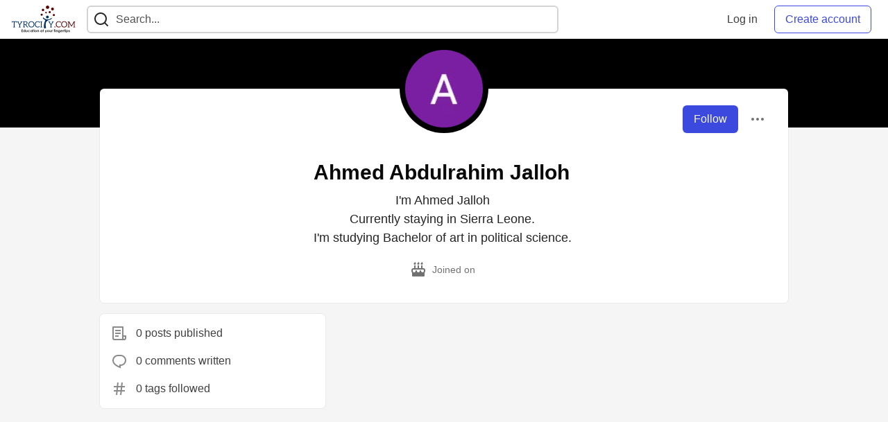

--- FILE ---
content_type: text/html; charset=utf-8
request_url: https://tyrocity.com/ahmed_abdulrahimjalloh_e
body_size: 7689
content:
<!DOCTYPE html>
<html lang="en">
  <head>
    <meta charset="utf-8">
    <title>Ahmed Abdulrahim Jalloh - TyroCity</title>
      <meta name="last-updated" content="2026-01-19 07:55:19 UTC">
      <meta name="user-signed-in" content="false">
      <meta name="head-cached-at" content="1768809319">
      <meta name="environment" content="production">
      <link rel="stylesheet" href="/assets/minimal-177d412a05d28a9e4b15d0d30251d9a04f953707b9cee2e223af0803b8650df4.css" media="all" id="main-minimal-stylesheet" />
<link rel="stylesheet" href="/assets/views-64d5fff92cc913e57b90d60da8f10d00138c946bcd9212518cbdbd2fb73efe93.css" media="all" id="main-views-stylesheet" />
<link rel="stylesheet" href="/assets/crayons-44d1c457a5613909b0ad8e1fd5207e250534420f0151a4c721c32cd354589131.css" media="all" id="main-crayons-stylesheet" />

      <script src="/assets/base-1f201c5cbf235a1f0341703d7aa02bcfe13baf817261dba81fdb757c98389c95.js" defer="defer"></script>
<script src="/assets/application-eda38975dabb16a71c211df07f1fea434c4eeef1dacbd8e6c4bca3306f16e01a.js" defer="defer"></script>
<script src="/assets/baseInitializers-bc498cfd7bb7d2a2da59d68d0b2055cc2dd26fee3669ab88edbb396d37bc3369.js" defer="defer"></script>
<script src="/assets/baseTracking-b6bf73e5ee66633e151e7d5b7c6bbccedfa4c59e3615be97b98c4c0f543ddae7.js" defer="defer"></script>
      
  <link rel="canonical" href="https://tyrocity.com/ahmed_abdulrahimjalloh_e" />
<meta name="description" content="I&#39;m Ahmed Jalloh 
Currently staying in Sierra Leone. 
I&#39;m studying Bachelor of art in political science. ">
<meta name="keywords" content="NEB notes, SEE notes, CTEVT notes, question papers, study notes nepal, tyrocity">

<meta property="og:type" content="website" />
<meta property="og:url" content="https://tyrocity.com/ahmed_abdulrahimjalloh_e" />
<meta property="og:title" content="Ahmed Abdulrahim Jalloh — TyroCity Profile" />
<meta property="og:image" content="https://tyrocity.com/uploads/articles/aambw5y4sdju8xd3q2qw.png" />
<meta property="og:description" content="I&#39;m Ahmed Jalloh 
Currently staying in Sierra Leone. 
I&#39;m studying Bachelor of art in political science. " />
<meta property="og:site_name" content="TyroCity" />
<meta name="twitter:card" content="summary_large_image">
<meta name="twitter:site" content="@TyroCity_">
<meta name="twitter:creator" content="@">
<meta name="twitter:title" content="Ahmed Abdulrahim Jalloh — TyroCity Profile">
<meta name="twitter:description" content="I&#39;m Ahmed Jalloh 
Currently staying in Sierra Leone. 
I&#39;m studying Bachelor of art in political science. ">
<meta name="twitter:image:src" content="https://tyrocity.com/uploads/articles/aambw5y4sdju8xd3q2qw.png" />


      <meta name="viewport" content="width=device-width, initial-scale=1.0, viewport-fit=cover">
      <link rel="icon" type="image/x-icon" href="https://tyrocity.com/images/YwB9AINCCEeI-14TYutZuAa0WU0nxhH85-2gqP2yD6w/rt:fit/w:32/g:sm/mb:500000/ar:1/aHR0cHM6Ly90eXJv/Y2l0eS5jb20vdXBs/b2Fkcy9hcnRpY2xl/cy9hbGUyOHZrMDI4/NjJwY2k4cmRuNy5w/bmc" />
      <link rel="apple-touch-icon" href="https://tyrocity.com/images/8EwEGXaU1GWjHpM2BrsNQx6BYOwFj4FwEIMB06ZZ1Z8/rt:fit/w:180/g:sm/q:80/mb:500000/ar:1/aHR0cHM6Ly90eXJv/Y2l0eS5jb20vdXBs/b2Fkcy9hcnRpY2xl/cy90emE0ZzV3czZr/azF2NWMwNXNsbi5w/bmc">
      <link rel="apple-touch-icon" sizes="152x152" href="https://tyrocity.com/images/qPKVTkOb5G7ti8O_v7aWdrvKhF7hRagETSzri-nw8V4/rt:fit/w:152/g:sm/q:80/mb:500000/ar:1/aHR0cHM6Ly90eXJv/Y2l0eS5jb20vdXBs/b2Fkcy9hcnRpY2xl/cy90emE0ZzV3czZr/azF2NWMwNXNsbi5w/bmc">
      <link rel="apple-touch-icon" sizes="180x180" href="https://tyrocity.com/images/8EwEGXaU1GWjHpM2BrsNQx6BYOwFj4FwEIMB06ZZ1Z8/rt:fit/w:180/g:sm/q:80/mb:500000/ar:1/aHR0cHM6Ly90eXJv/Y2l0eS5jb20vdXBs/b2Fkcy9hcnRpY2xl/cy90emE0ZzV3czZr/azF2NWMwNXNsbi5w/bmc">
      <link rel="apple-touch-icon" sizes="167x167" href="https://tyrocity.com/images/BEEga2M2emrerh87JZ50VFmvW3t8GNP9dVzbnfeo9fY/rt:fit/w:167/g:sm/q:80/mb:500000/ar:1/aHR0cHM6Ly90eXJv/Y2l0eS5jb20vdXBs/b2Fkcy9hcnRpY2xl/cy90emE0ZzV3czZr/azF2NWMwNXNsbi5w/bmc">
      <link href="https://tyrocity.com/images/DrVgslHhaw2W9IjokmfJyJUE7L-n-8L2Es9lOxaI1n0/rt:fit/w:192/g:sm/q:80/mb:500000/ar:1/aHR0cHM6Ly90eXJv/Y2l0eS5jb20vdXBs/b2Fkcy9hcnRpY2xl/cy90emE0ZzV3czZr/azF2NWMwNXNsbi5w/bmc" rel="icon" sizes="192x192" />
      <link href="https://tyrocity.com/images/MlXyES2Dw2RUjuyqe_H3gPdbOX0DuBK5SUAyOLbXAKE/rt:fit/w:128/g:sm/q:80/mb:500000/ar:1/aHR0cHM6Ly90eXJv/Y2l0eS5jb20vdXBs/b2Fkcy9hcnRpY2xl/cy90emE0ZzV3czZr/azF2NWMwNXNsbi5w/bmc" rel="icon" sizes="128x128" />
      <meta name="apple-mobile-web-app-title" content="tyrocity.com">
      <meta name="application-name" content="tyrocity.com">
      <meta name="theme-color" content="#ffffff" media="(prefers-color-scheme: light)">
      <meta name="theme-color" content="#000000" media="(prefers-color-scheme: dark)">
      <link rel="search" href="https://tyrocity.com/open-search.xml" type="application/opensearchdescription+xml" title="TyroCity" />

      <meta property="forem:name" content="TyroCity" />
      <meta property="forem:logo" content="https://tyrocity.com/images/hjdqOxkzzdLPokzYbbkyrFVNH0jQkofgam8kmHAllOE/rt:fit/w:512/g:sm/q:80/mb:500000/ar:1/aHR0cHM6Ly90eXJv/Y2l0eS5jb20vdXBs/b2Fkcy9hcnRpY2xl/cy90emE0ZzV3czZr/azF2NWMwNXNsbi5w/bmc" />
      <meta property="forem:domain" content="tyrocity.com" />
    
  </head>
      <body
        class="sans-serif-article-body default-header"
        data-user-status="logged-out"
        data-community-name="TyroCity"
        data-subscription-icon="/assets/subscription-icon-805dfa7ac7dd660f07ed8d654877270825b07a92a03841aa99a1093bd00431b2.png"
        data-locale="en"
        data-honeybadger-key="hbp_BOouRiZuSbo8vhZAJPKhnnjU4ON8t61KajVv"
        data-deployed-at="2025-12-07T18:32:07Z"
        data-latest-commit-id="unspecified"
        data-ga-tracking=""
        data-cookie-banner-user-context="off"
        data-cookie-banner-platform-context="off"
        data-algolia-id=""
        data-algolia-search-key=""
        data-algolia-display="false"
        data-ga4-tracking-id="G-YPWHCYLJ6B">
        <link rel="stylesheet" href="/assets/minimal-177d412a05d28a9e4b15d0d30251d9a04f953707b9cee2e223af0803b8650df4.css" media="all" id="secondary-minimal-stylesheet" />
<link rel="stylesheet" href="/assets/views-64d5fff92cc913e57b90d60da8f10d00138c946bcd9212518cbdbd2fb73efe93.css" media="all" id="secondary-views-stylesheet" />
<link rel="stylesheet" href="/assets/crayons-44d1c457a5613909b0ad8e1fd5207e250534420f0151a4c721c32cd354589131.css" media="all" id="secondary-crayons-stylesheet" />

        <div id="body-styles">
          <style>
            :root {
              --accent-brand-lighter-rgb: 80, 99, 301;
              --accent-brand-rgb: 59, 73, 223;
              --accent-brand-darker-rgb: 47, 58, 178;
            }
          </style>
        </div>
        <div id="audiocontent" data-podcast="">
          
        </div>
        <div class="navigation-progress" id="navigation-progress"></div>
<header id="topbar" class="crayons-header topbar print-hidden">
  <span id="route-change-target" tabindex="-1"></span>
  <a href="#main-content" class="skip-content-link">Skip to content</a>
  <div class="crayons-header__container">
    <span class="inline-block m:hidden ">
      <button class="c-btn c-btn--icon-alone js-hamburger-trigger mx-2">
        <svg xmlns="http://www.w3.org/2000/svg" width="24" height="24" viewBox="0 0 24 24" role="img" aria-labelledby="akhlr29zov4dsxepqiyb4ucfjl6bp0is" class="crayons-icon"><title id="akhlr29zov4dsxepqiyb4ucfjl6bp0is">Navigation menu</title>
    <path d="M3 4h18v2H3V4zm0 7h18v2H3v-2zm0 7h18v2H3v-2z"></path>
</svg>

      </button>
    </span>
    <a href="/" class="site-logo" aria-label="TyroCity Home">
    <img class="site-logo__img"
         src="https://tyrocity.com/uploads/logos/resized_logo_F1DucImSotanRkJf1FeO.png"
         style=""
         alt="TyroCity">
</a>


    <div class="crayons-header--search js-search-form" id="header-search">
      <form accept-charset="UTF-8" method="get" action="/search" role="search">
        <div class="crayons-fields crayons-fields--horizontal">
          <div class="crayons-field flex-1 relative">
            <input id="search-input" class="crayons-header--search-input crayons-textfield js-search-input" type="text" id="nav-search" name="q" placeholder="Search..." autocomplete="off" />
            <button type="submit" aria-label="Search" class="c-btn c-btn--icon-alone absolute inset-px right-auto mt-0 py-0">
              <svg xmlns="http://www.w3.org/2000/svg" width="24" height="24" viewBox="0 0 24 24" role="img" aria-labelledby="ark8qcj8plaleuo2n6n65lutlwokvdip" aria-hidden="true" class="crayons-icon"><title id="ark8qcj8plaleuo2n6n65lutlwokvdip">Search</title>
    <path d="M18.031 16.617l4.283 4.282-1.415 1.415-4.282-4.283A8.96 8.96 0 0111 20c-4.968 0-9-4.032-9-9s4.032-9 9-9 9 4.032 9 9a8.96 8.96 0 01-1.969 5.617zm-2.006-.742A6.977 6.977 0 0018 11c0-3.868-3.133-7-7-7-3.868 0-7 3.132-7 7 0 3.867 3.132 7 7 7a6.977 6.977 0 004.875-1.975l.15-.15z"></path>
</svg>

            </button>

            <a class="crayons-header--search-brand-indicator" href="https://www.algolia.com/developers/?utm_source=devto&utm_medium=referral" target="_blank" rel="noopener noreferrer">
            </a>
          </div>
        </div>
      </form>
    </div>

    <div class="flex items-center h-100 ml-auto">
      <a class="c-link c-link--icon-alone c-link--block m:hidden mx-1" id="search-link" aria-label="Search" href="/search">
        <svg xmlns="http://www.w3.org/2000/svg" width="24" height="24" viewBox="0 0 24 24" role="img" aria-labelledby="asogfo47j2dmg2nrwmcpeuu3rl6i2hr6" class="crayons-icon"><title id="asogfo47j2dmg2nrwmcpeuu3rl6i2hr6">Search</title>
    <path d="M18.031 16.617l4.283 4.282-1.415 1.415-4.282-4.283A8.96 8.96 0 0111 20c-4.968 0-9-4.032-9-9s4.032-9 9-9 9 4.032 9 9a8.96 8.96 0 01-1.969 5.617zm-2.006-.742A6.977 6.977 0 0018 11c0-3.868-3.133-7-7-7-3.868 0-7 3.132-7 7 0 3.867 3.132 7 7 7a6.977 6.977 0 004.875-1.975l.15-.15z"></path>
</svg>

      </a>
        <div class="flex" id="authentication-top-nav-actions">
          <span class="hidden m:block">
            <a href="/enter" class="c-link c-link--block mr-2 whitespace-nowrap ml-auto" data-no-instant>
              Log in
            </a>
          </span>

          <a href="/enter?state=new-user" data-tracking-id="ca_top_nav" data-tracking-source="top_navbar" class="c-cta c-cta--branded whitespace-nowrap mr-2" data-no-instant>
            Create account
          </a>
        </div>
    </div>
  </div>
</header>

<div class="hamburger">
  <div class="hamburger__content">
    <header class="hamburger__content__header">
      <h2 class="fs-l fw-bold flex-1 break-word lh-tight">TyroCity</h2>

      <button class="c-btn c-btn--icon-alone js-hamburger-trigger shrink-0" aria-label="Close">
        <svg xmlns="http://www.w3.org/2000/svg" width="24" height="24" viewBox="0 0 24 24" role="img" aria-labelledby="aecim69pjag9oqnhgec3ncbx9hz7up9r" aria-hidden="true" class="crayons-icon c-btn__icon"><title id="aecim69pjag9oqnhgec3ncbx9hz7up9r">Close</title><path d="M12 10.586l4.95-4.95 1.414 1.414-4.95 4.95 4.95 4.95-1.414 1.414-4.95-4.95-4.95 4.95-1.414-1.414 4.95-4.95-4.95-4.95L7.05 5.636l4.95 4.95z"></path></svg>

      </button>
    </header>

    <div class="p-2 js-navigation-links-container" id="authentication-hamburger-actions">
    </div>
  </div>
  <div class="hamburger__overlay js-hamburger-trigger"></div>
</div>


        <div id="active-broadcast" class="broadcast-wrapper"></div>
<div id="page-content" class="wrapper stories stories-index" data-current-page="stories-index">
  <div id="page-content-inner" data-internal-nav="false">
    <div id="page-route-change" class="screen-reader-only" aria-live="polite" aria-atomic="true"></div>

    <main id="main-content">


  <script type="application/ld+json">
    {"@context":"http://schema.org","@type":"Person","mainEntityOfPage":{"@type":"WebPage","@id":"https://tyrocity.com/ahmed_abdulrahimjalloh_e"},"url":"https://tyrocity.com/ahmed_abdulrahimjalloh_e","image":"https://tyrocity.com/images/A438QWiQVCJ7jdwlkyWJQ-_L-9mA0aDqDvxOynZARXs/rs:fill:320:320/g:sm/mb:500000/ar:1/aHR0cHM6Ly90eXJv/Y2l0eS5jb20vdXBs/b2Fkcy91c2VyL3By/b2ZpbGVfaW1hZ2Uv/ODk3Lzc0OTM0MmEw/LTdhNzEtNDJmOC1i/YjRiLWRlNDYxNGQw/NjIwNy5wbmc","name":"Ahmed Abdulrahim Jalloh","description":"I'm Ahmed Jalloh \nCurrently staying in Sierra Leone. \nI'm studying Bachelor of art in political science. "}
  </script>

  <style>
    :root {
      --profile-brand-color: #000000;
    }
  </style>
  <div class="brand-bg">
    <div class="crayons-layout crayons-layout--limited-l pt-7 m:pt-9">
      <header class="profile-header crayons-card mt-2">
        <div class="relative profile-header__top">
          <span class="crayons-avatar crayons-avatar--3xl">
            <img src="https://tyrocity.com/images/A438QWiQVCJ7jdwlkyWJQ-_L-9mA0aDqDvxOynZARXs/rs:fill:320:320/g:sm/mb:500000/ar:1/aHR0cHM6Ly90eXJv/Y2l0eS5jb20vdXBs/b2Fkcy91c2VyL3By/b2ZpbGVfaW1hZ2Uv/ODk3Lzc0OTM0MmEw/LTdhNzEtNDJmOC1i/YjRiLWRlNDYxNGQw/NjIwNy5wbmc" width="128" height="128" alt="Ahmed Abdulrahim Jalloh profile picture" class="crayons-avatar__image">
          </span>

          <div class="profile-header__actions">
            <button id="user-follow-butt" class="crayons-btn whitespace-nowrap follow-action-button follow-user" data-info='{&quot;id&quot;:897,&quot;className&quot;:&quot;User&quot;,&quot;name&quot;:&quot;Ahmed Abdulrahim Jalloh&quot;}'>Follow</button>
            <div class="profile-dropdown ml-2 s:relative hidden" data-username="ahmed_abdulrahimjalloh_e">
              <button id="user-profile-dropdown" aria-expanded="false" aria-controls="user-profile-dropdownmenu" aria-haspopup="true" class="crayons-btn crayons-btn--ghost-dimmed crayons-btn--icon">
                <svg xmlns="http://www.w3.org/2000/svg" width="24" height="24" role="img" aria-labelledby="a1bm9wclbk932b4dvyfh10opzyhcdfvc" class="crayons-icon dropdown-icon"><title id="a1bm9wclbk932b4dvyfh10opzyhcdfvc">User actions</title><path fill-rule="evenodd" clip-rule="evenodd" d="M7 12a2 2 0 11-4 0 2 2 0 014 0zm7 0a2 2 0 11-4 0 2 2 0 014 0zm5 2a2 2 0 100-4 2 2 0 000 4z"></path></svg>

              </button>

              <div id="user-profile-dropdownmenu" class="crayons-dropdown left-2 right-2 s:right-0 s:left-auto top-100 mt-1">
                <span class="report-abuse-link-wrapper" data-path="/report-abuse?url=https://tyrocity.com/ahmed_abdulrahimjalloh_e"></span>
              </div>
            </div>
          </div>
        </div>

        <div class="profile-header__details" data-url="/users/897">
          <div class="items-center js-username-container mb-2">
            <h1 class="crayons-title lh-tight">
              Ahmed Abdulrahim Jalloh
              <span class="ml-2"></span>
            </h1>
          </div>

          <p class="fs-base profile-header__bio m:fs-l color-base-90 mb-4 mx-auto max-w-100 m:max-w-75">I&#39;m Ahmed Jalloh 
Currently staying in Sierra Leone. 
I&#39;m studying Bachelor of art in political science. </p>

          <div class="profile-header__meta">

            <span class="profile-header__meta__item">
              <svg xmlns="http://www.w3.org/2000/svg" width="24" height="24" viewBox="0 0 24 24" role="img" aria-labelledby="afoe08tfwbo21wgp67ao3hnb199z5h65" class="crayons-icon mr-2 shrink-0"><title id="afoe08tfwbo21wgp67ao3hnb199z5h65">Joined</title>
    <path d="M8 6v3.999h3V6h2v3.999h3V6h2v3.999L19 10a3 3 0 012.995 2.824L22 13v1c0 1.014-.377 1.94-.999 2.645L21 21a1 1 0 01-1 1H4a1 1 0 01-1-1v-4.36a4.025 4.025 0 01-.972-2.182l-.022-.253L2 14v-1a3 3 0 012.824-2.995L5 10l1-.001V6h2zm11 6H5a1 1 0 00-.993.883L4 13v.971l.003.147a2 2 0 003.303 1.4c.363-.312.602-.744.674-1.218l.015-.153.005-.176c.036-1.248 1.827-1.293 1.989-.134l.01.134.004.147a2 2 0 003.992.031l.012-.282c.124-1.156 1.862-1.156 1.986 0l.012.282a2 2 0 003.99 0L20 14v-1a1 1 0 00-.883-.993L19 12zM7 1c1.32.871 1.663 2.088 1.449 2.888a1.5 1.5 0 11-2.898-.776C5.85 2.002 7 2.5 7 1zm5 0c1.32.871 1.663 2.088 1.449 2.888a1.5 1.5 0 01-2.898-.776C10.85 2.002 12 2.5 12 1zm5 0c1.32.871 1.663 2.088 1.449 2.888a1.5 1.5 0 01-2.898-.776C15.85 2.002 17 2.5 17 1z"></path>
</svg>

              <span>
                Joined on <time datetime="2022-11-08T00:08:56Z" class="date">Nov 8, 2022</time>
              </span>
            </span>



          </div>
        </div>

        


        <div class="p-3 block m:hidden js-user-info-trigger-wrapper">
          <button type="button" class="my-3 crayons-btn crayons-btn--outlined w-100 js-user-info-trigger">More info about @ahmed_abdulrahimjalloh_e</button>
        </div>

      </header>
    </div>
  </div>

<div
  class="crayons-layout crayons-layout--limited-l crayons-layout--2-cols crayons-layout--2-cols--1-2 pt-4 m:pt-0"
  id="index-container"
  data-params="{&quot;user_id&quot;:897,&quot;class_name&quot;:&quot;Article&quot;,&quot;sort_by&quot;:&quot;published_at&quot;,&quot;sort_direction&quot;:&quot;desc&quot;}" data-which="articles"
  data-tag=""
  data-feed="base-feed"
  data-articles-since="0">

  <div class="crayons-layout__sidebar-left crayons-layout__content">
    <div class="m:gap-4 hidden m:grid js-user-info">

    



    <div class="crayons-card crayons-card--secondary p-4">
      <div class="flex items-center mb-4">
        <svg xmlns="http://www.w3.org/2000/svg" width="24" height="24" viewBox="0 0 24 24" role="img" aria-labelledby="awaghqbfjm54z5dxuvnndwgy653k9rv" class="crayons-icon mr-3 color-base-50"><title id="awaghqbfjm54z5dxuvnndwgy653k9rv">Post</title>
    <path d="M19 22H5a3 3 0 01-3-3V3a1 1 0 011-1h14a1 1 0 011 1v12h4v4a3 3 0 01-3 3zm-1-5v2a1 1 0 002 0v-2h-2zm-2 3V4H4v15a1 1 0 001 1h11zM6 7h8v2H6V7zm0 4h8v2H6v-2zm0 4h5v2H6v-2z"></path>
</svg>

        0 posts published
      </div>
      <div class="flex items-center mb-4">
        <svg xmlns="http://www.w3.org/2000/svg" width="24" height="24" viewBox="0 0 24 24" role="img" aria-labelledby="ap5rwot7axixiwaow1n7mv22gw1uyz3n" class="crayons-icon mr-3 color-base-50"><title id="ap5rwot7axixiwaow1n7mv22gw1uyz3n">Comment</title>
    <path d="M10 3h4a8 8 0 010 16v3.5c-5-2-12-5-12-11.5a8 8 0 018-8zm2 14h2a6 6 0 000-12h-4a6 6 0 00-6 6c0 3.61 2.462 5.966 8 8.48V17z"></path>
</svg>

        0 comments written
      </div>
      <div class="flex items-center">
        <svg xmlns="http://www.w3.org/2000/svg" width="24" height="24" viewBox="0 0 24 24" role="img" aria-labelledby="atihzt1kxsl9yj9hxq47bqgom8pl6uk1" class="crayons-icon mr-3 color-base-50"><title id="atihzt1kxsl9yj9hxq47bqgom8pl6uk1">Tag</title>
    <path d="M7.784 14l.42-4H4V8h4.415l.525-5h2.011l-.525 5h3.989l.525-5h2.011l-.525 5H20v2h-3.784l-.42 4H20v2h-4.415l-.525 5h-2.011l.525-5H9.585l-.525 5H7.049l.525-5H4v-2h3.784zm2.011 0h3.99l.42-4h-3.99l-.42 4z"></path>
</svg>

        0 tags followed
      </div>
    </div>
</div>

  </div>

  <main class="crayons-layout__content articles-list" id="articles-list">
    <div class="substories" id="substories">
    </div>
    <div class="loading-articles" id="loading-articles">
      loading...
    </div>
  </main>
</div>
</main>

<script src="/assets/storiesList-b9c50cbd898a3a64258a3a49db1c531651b0a4a11937be35ed4651111802b5b5.js" defer="defer"></script>
<script src="/assets/followButtons-f2455d1f50a862b83fa006b1953e3a1644598781243cae25d3e75b13c04184fd.js" defer="defer"></script>
<script src="/assets/feedPreviewCards-51fab6811d2b3dec9af1b2290f359a717a9948d007348afa301eaed2cb4dba0e.js" defer="defer"></script>
<script src="/assets/hideBookmarkButtons-0cc08aac1c422e6b6f75e5284b5350215abf211b59fb3eb8d8a4ef85e205b607.js" defer="defer"></script>
<script src="/assets/profileDropdown-b6d1a8ad148b4bf9d422530faa743ea586e5f43f4e2bbe445f4f2a1eb9134029.js" defer="defer"></script>
<script src="/assets/users/profilePage-1393cb4a2fea4e217cb2a2451f02d7a20ee01da60dc85f128f703631908dab09.js" defer="defer"></script>
<script src="/assets/localizeArticleDates-70147c5c6bfe350b42e020ebb2a3dd37419d83978982b5a67b6389119bf162ac.js" defer="defer"></script>
<script src="/assets/asyncUserStatusCheck-c38c3dcbc3fa64c8ff9e403434eabaf359c4957d3fb713784cc99144da5d5358.js" defer="defer"></script>

    <div id="runtime-banner-container"></div>
  </div>
</div>
    

<footer id="footer" class="crayons-footer print-hidden">
  <div id="footer-container" class="crayons-footer__container">



    <p class="fs-s crayons-footer__description">
      <a class="c-link c-link--branded fw-medium" aria-label="TyroCity Home" href="/">TyroCity</a> — A fabulous community of learners.
    </p>

    <ul class="footer__nav-links flex gap-2 justify-center flex-wrap fs-s p-0" style="" />
        <li class="footer__nav-link flex items-center">
    <a href="/">
      Home
    </a>
    <span class="dot ml-2"></span>
  </li>
  <li class="footer__nav-link flex items-center">
    <a href="/all-notes/">
      All Notes
    </a>
    <span class="dot ml-2"></span>
  </li>
  <li class="footer__nav-link flex items-center">
    <a href="/t/news">
      News
    </a>
    <span class="dot ml-2"></span>
  </li>
  <li class="footer__nav-link flex items-center">
    <a href="/t/articlehub/">
      Article Hub
    </a>
    <span class="dot ml-2"></span>
  </li>
  <li class="footer__nav-link flex items-center">
    <a href="/t/academy/">
      Academy
    </a>
    <span class="dot ml-2"></span>
  </li>
  <li class="footer__nav-link flex items-center">
    <a href="/t/consultancy">
      Consultancies
    </a>
    <span class="dot ml-2"></span>
  </li>
  <li class="footer__nav-link flex items-center">
    <a href="/tyrocity/all-video-notes-55be">
      Video Lectures
    </a>
    <span class="dot ml-2"></span>
  </li>
  <li class="footer__nav-link flex items-center">
    <a href="/contact">
      Contact
    </a>
    <span class="dot ml-2"></span>
  </li>

    </ul>

    <ul class="footer__nav-links flex gap-2 justify-center flex-wrap fs-s p-0" style="" />
        <li class="footer__nav-link flex items-center">
    <a href="/code-of-conduct">
      Code of Conduct
    </a>
    <span class="dot ml-2"></span>
  </li>
  <li class="footer__nav-link flex items-center">
    <a href="/privacy">
      Privacy Policy
    </a>
    <span class="dot ml-2"></span>
  </li>
  <li class="footer__nav-link flex items-center">
    <a href="/terms">
      Terms of Use
    </a>
    <span class="dot ml-2"></span>
  </li>

    </ul>

    <div class="fs-s">
      <p>Built on <a class="c-link c-link--branded" target="_blank" rel="noopener nofollow" href="https://github.com/sujanstha/forem">Forem</a>.</p>
      <p>TyroCity <span title='copyright'>&copy;</span> 2012 - 2026.</p>
    </div>
  </div>
</footer>
<div id="snack-zone"></div>

    <div id="global-signup-modal" class="authentication-modal hidden">
  <div class="authentication-modal__container">
    <figure class="authentication-modal__image-container">
      <img class="authentication-modal__image" src="https://tyrocity.com/images/dhzLu7gIHD-PIx-99KqxlT16VKnYA0clLTxHXpMefns/rt:fit/w:190/g:sm/q:80/mb:500000/ar:1/aHR0cHM6Ly90eXJv/Y2l0eS5jb20vdXBs/b2Fkcy9hcnRpY2xl/cy90emE0ZzV3czZr/azF2NWMwNXNsbi5w/bmc"
        alt="TyroCity" loading="lazy" />
    </figure>
    <div class="authentication-modal__content">
      <p class="authentication-modal__description">
          We&#39;re a place where students share, stay up-to-date, learn and grow.
      </p>
    </div>
    <div class="authentication-modal__actions">
      <a href="/enter" class="crayons-btn" aria-label="Log in" data-no-instant>
        Log in
      </a>
      <a href="/enter?state=new-user" class="crayons-btn crayons-btn--ghost-brand js-global-signup-modal__create-account" aria-label="Create new account" data-no-instant>
        Create account
      </a>
    </div>
  </div>
</div>

<script src="/assets/signupModalShortcuts-0b25469b985100a01e94cbd7fccaf7f0a4d776e129aac65c766aa32cb28ab29a.js" defer="defer"></script>

    <div id="cookie-consent"></div>
  <div id="i18n-translations" data-translations="{&quot;en&quot;:{&quot;core&quot;:{&quot;add_comment&quot;:&quot;Add comment&quot;,&quot;beta&quot;:&quot;beta&quot;,&quot;comment&quot;:&quot;Comment&quot;,&quot;copy_link&quot;:&quot;Copy link&quot;,&quot;edit_profile&quot;:&quot;Edit profile&quot;,&quot;follow&quot;:&quot;Follow&quot;,&quot;follow_back&quot;:&quot;Follow back&quot;,&quot;following&quot;:&quot;Following&quot;,&quot;like&quot;:&quot;Like&quot;,&quot;loading&quot;:&quot;loading...&quot;,&quot;reaction&quot;:&quot;Reaction&quot;,&quot;report_abuse&quot;:&quot;Report abuse&quot;,&quot;search&quot;:&quot;Search&quot;,&quot;success_settings&quot;:&quot;Successfully updated settings.&quot;,&quot;counted_organization&quot;:{&quot;one&quot;:&quot;%{count} organization&quot;,&quot;other&quot;:&quot;%{count} organizations&quot;},&quot;counted_user&quot;:{&quot;one&quot;:&quot;%{count} person&quot;,&quot;other&quot;:&quot;%{count} people&quot;},&quot;not_following&quot;:&quot;You&#39;re not following anyone&quot;,&quot;following_everyone&quot;:&quot;You&#39;re following %{details} (everyone)&quot;,&quot;you_are_following&quot;:&quot;You&#39;re following&quot;,&quot;and&quot;:&quot;and&quot;}}}"></div>
  <div id="reaction-category-resources" class="hidden" aria-hidden="true">
    <img data-name="Like" data-slug="like" data-position="1" src="/assets/sparkle-heart-5f9bee3767e18deb1bb725290cb151c25234768a0e9a2bd39370c382d02920cf.svg" width="18" height="18" />
    <img data-name="Unicorn" data-slug="unicorn" data-position="2" src="/assets/multi-unicorn-b44d6f8c23cdd00964192bedc38af3e82463978aa611b4365bd33a0f1f4f3e97.svg" width="18" height="18" />
    <img data-name="Exploding Head" data-slug="exploding_head" data-position="3" src="/assets/exploding-head-daceb38d627e6ae9b730f36a1e390fca556a4289d5a41abb2c35068ad3e2c4b5.svg" width="18" height="18" />
    <img data-name="Raised Hands" data-slug="raised_hands" data-position="4" src="/assets/raised-hands-74b2099fd66a39f2d7eed9305ee0f4553df0eb7b4f11b01b6b1b499973048fe5.svg" width="18" height="18" />
    <img data-name="Fire" data-slug="fire" data-position="5" src="/assets/fire-f60e7a582391810302117f987b22a8ef04a2fe0df7e3258a5f49332df1cec71e.svg" width="18" height="18" />
</div>

  
  </body>
  </html>


--- FILE ---
content_type: application/javascript
request_url: https://tyrocity.com/assets/feedPreviewCards-51fab6811d2b3dec9af1b2290f359a717a9948d007348afa301eaed2cb4dba0e.js
body_size: 9626
content:
(()=>{function e(e,t){for(var n in t)e[n]=t[n];return e}function t(e){var t=e.parentNode;t&&t.removeChild(e)}function n(e,t,n){var r,_,l,i={};for(l in t)"key"==l?r=t[l]:"ref"==l?_=t[l]:i[l]=t[l];if(arguments.length>2&&(i.children=arguments.length>3?K.call(arguments,2):n),"function"==typeof e&&null!=e.defaultProps)for(l in e.defaultProps)void 0===i[l]&&(i[l]=e.defaultProps[l]);return o(e,i,r,_,null)}function o(e,t,n,o,r){var _={type:e,props:t,key:n,ref:o,__k:null,__:null,__b:0,__e:null,__d:void 0,__c:null,constructor:void 0,__v:null==r?++Y:r,__i:-1,__u:0};return null==r&&null!=Q.vnode&&Q.vnode(_),_}function r(e){return e.children}function _(e,t){this.props=e,this.context=t}function l(e,t){if(null==t)return e.__?l(e.__,e.__i+1):null;for(var n;t<e.__k.length;t++)if(null!=(n=e.__k[t])&&null!=n.__e)return n.__e;return"function"==typeof e.type?l(e):null}function i(e){var t,n;if(null!=(e=e.__)&&null!=e.__c){for(e.__e=e.__c.base=null,t=0;t<e.__k.length;t++)if(null!=(n=e.__k[t])&&null!=n.__e){e.__e=e.__c.base=n.__e;break}return i(e)}}function u(e){(!e.__d&&(e.__d=!0)&&ee.push(e)&&!a.__r++||te!==Q.debounceRendering)&&((te=Q.debounceRendering)||ne)(a)}function a(){var t,n,o,r,_,u,c,s;for(ee.sort(oe);t=ee.shift();)t.__d&&(n=ee.length,r=void 0,u=(_=(o=t).__v).__e,c=[],s=[],o.__P&&((r=e({},_)).__v=_.__v+1,Q.vnode&&Q.vnode(r),y(o.__P,r,_,o.__n,void 0!==o.__P.ownerSVGElement,32&_.__u?[u]:null,c,null==u?l(_):u,!!(32&_.__u),s),r.__v=_.__v,r.__.__k[r.__i]=r,g(c,r,s),r.__e!=u&&i(r)),ee.length>n&&ee.sort(oe));a.__r=0}function c(e,t,n,o,r,_,i,u,a,c,d){var p,v,m,h,g,b=o&&o.__k||ue,w=t.length;for(n.__d=a,s(n,t,b),a=n.__d,p=0;p<w;p++)null!=(m=n.__k[p])&&"boolean"!=typeof m&&"function"!=typeof m&&(v=-1===m.__i?ie:b[m.__i]||ie,m.__i=p,y(e,m,v,r,_,i,u,a,c,d),h=m.__e,m.ref&&v.ref!=m.ref&&(v.ref&&k(v.ref,null,m),d.push(m.ref,m.__c||h,m)),null==g&&null!=h&&(g=h),65536&m.__u||v.__k===m.__k?(a&&!a.isConnected&&(a=l(v)),a=f(m,a,e)):"function"==typeof m.type&&void 0!==m.__d?a=m.__d:h&&(a=h.nextSibling),m.__d=void 0,m.__u&=-196609);n.__d=a,n.__e=g}function s(e,t,n){var _,i,u,a,c,s=t.length,f=n.length,d=f,v=0;for(e.__k=[],_=0;_<s;_++)a=_+v,null!=(i=e.__k[_]=null==(i=t[_])||"boolean"==typeof i||"function"==typeof i?null:"string"==typeof i||"number"==typeof i||"bigint"==typeof i||i.constructor==String?o(null,i,null,null,null):ce(i)?o(r,{children:i},null,null,null):void 0===i.constructor&&i.__b>0?o(i.type,i.props,i.key,i.ref?i.ref:null,i.__v):i)?(i.__=e,i.__b=e.__b+1,c=p(i,n,a,d),i.__i=c,u=null,-1!==c&&(d--,(u=n[c])&&(u.__u|=131072)),null==u||null===u.__v?(-1==c&&v--,"function"!=typeof i.type&&(i.__u|=65536)):c!==a&&(c===a+1?v++:c>a?d>s-a?v+=c-a:v--:c<a?c==a-1&&(v=c-a):v=0,c!==_+v&&(i.__u|=65536))):(u=n[a])&&null==u.key&&u.__e&&!(131072&u.__u)&&(u.__e==e.__d&&(e.__d=l(u)),w(u,u,!1),n[a]=null,d--);if(d)for(_=0;_<f;_++)null!=(u=n[_])&&!(131072&u.__u)&&(u.__e==e.__d&&(e.__d=l(u)),w(u,u))}function f(e,t,n){var o,r;if("function"==typeof e.type){for(o=e.__k,r=0;o&&r<o.length;r++)o[r]&&(o[r].__=e,t=f(o[r],t,n));return t}e.__e!=t&&(n.insertBefore(e.__e,t||null),t=e.__e);do{t=t&&t.nextSibling}while(null!=t&&8===t.nodeType);return t}function d(e,t){return t=t||[],null==e||"boolean"==typeof e||(ce(e)?e.some((function(e){d(e,t)})):t.push(e)),t}function p(e,t,n,o){var r=e.key,_=e.type,l=n-1,i=n+1,u=t[n];if(null===u||u&&r==u.key&&_===u.type&&!(131072&u.__u))return n;if(o>(null==u||131072&u.__u?0:1))for(;l>=0||i<t.length;){if(l>=0){if((u=t[l])&&!(131072&u.__u)&&r==u.key&&_===u.type)return l;l--}if(i<t.length){if((u=t[i])&&!(131072&u.__u)&&r==u.key&&_===u.type)return i;i++}}return-1}function v(e,t,n){"-"===t[0]?e.setProperty(t,null==n?"":n):e[t]=null==n?"":"number"!=typeof n||ae.test(t)?n:n+"px"}function m(e,t,n,o,r){var _;e:if("style"===t)if("string"==typeof n)e.style.cssText=n;else{if("string"==typeof o&&(e.style.cssText=o=""),o)for(t in o)n&&t in n||v(e.style,t,"");if(n)for(t in n)o&&n[t]===o[t]||v(e.style,t,n[t])}else if("o"===t[0]&&"n"===t[1])_=t!==(t=t.replace(/(PointerCapture)$|Capture$/i,"$1")),t=t.toLowerCase()in e||"onFocusOut"===t||"onFocusIn"===t?t.toLowerCase().slice(2):t.slice(2),e.l||(e.l={}),e.l[t+_]=n,n?o?n.u=o.u:(n.u=re,e.addEventListener(t,_?le:_e,_)):e.removeEventListener(t,_?le:_e,_);else{if(r)t=t.replace(/xlink(H|:h)/,"h").replace(/sName$/,"s");else if("width"!=t&&"height"!=t&&"href"!=t&&"list"!=t&&"form"!=t&&"tabIndex"!=t&&"download"!=t&&"rowSpan"!=t&&"colSpan"!=t&&"role"!=t&&t in e)try{e[t]=null==n?"":n;break e}catch{}"function"==typeof n||(null==n||!1===n&&"-"!==t[4]?e.removeAttribute(t):e.setAttribute(t,n))}}function h(e){return function(t){if(this.l){var n=this.l[t.type+e];if(null==t.t)t.t=re++;else if(t.t<n.u)return;return n(Q.event?Q.event(t):t)}}}function y(t,n,o,l,i,u,a,s,f,d){var p,v,m,h,y,g,k,w,C,I,P,S,x,O,N,L=n.type;if(void 0!==n.constructor)return null;128&o.__u&&(f=!!(32&o.__u),u=[s=n.__e=o.__e]),(p=Q.__b)&&p(n);e:if("function"==typeof L)try{if(w=n.props,C=(p=L.contextType)&&l[p.__c],I=p?C?C.props.value:p.__:l,o.__c?k=(v=n.__c=o.__c).__=v.__E:("prototype"in L&&L.prototype.render?n.__c=v=new L(w,I):(n.__c=v=new _(w,I),v.constructor=L,v.render=E),C&&C.sub(v),v.props=w,v.state||(v.state={}),v.context=I,v.__n=l,m=v.__d=!0,v.__h=[],v._sb=[]),null==v.__s&&(v.__s=v.state),null!=L.getDerivedStateFromProps&&(v.__s==v.state&&(v.__s=e({},v.__s)),e(v.__s,L.getDerivedStateFromProps(w,v.__s))),h=v.props,y=v.state,v.__v=n,m)null==L.getDerivedStateFromProps&&null!=v.componentWillMount&&v.componentWillMount(),null!=v.componentDidMount&&v.__h.push(v.componentDidMount);else{if(null==L.getDerivedStateFromProps&&w!==h&&null!=v.componentWillReceiveProps&&v.componentWillReceiveProps(w,I),!v.__e&&(null!=v.shouldComponentUpdate&&!1===v.shouldComponentUpdate(w,v.__s,I)||n.__v===o.__v)){for(n.__v!==o.__v&&(v.props=w,v.state=v.__s,v.__d=!1),n.__e=o.__e,n.__k=o.__k,n.__k.forEach((function(e){e&&(e.__=n)})),P=0;P<v._sb.length;P++)v.__h.push(v._sb[P]);v._sb=[],v.__h.length&&a.push(v);break e}null!=v.componentWillUpdate&&v.componentWillUpdate(w,v.__s,I),null!=v.componentDidUpdate&&v.__h.push((function(){v.componentDidUpdate(h,y,g)}))}if(v.context=I,v.props=w,v.__P=t,v.__e=!1,S=Q.__r,x=0,"prototype"in L&&L.prototype.render){for(v.state=v.__s,v.__d=!1,S&&S(n),p=v.render(v.props,v.state,v.context),O=0;O<v._sb.length;O++)v.__h.push(v._sb[O]);v._sb=[]}else do{v.__d=!1,S&&S(n),p=v.render(v.props,v.state,v.context),v.state=v.__s}while(v.__d&&++x<25);v.state=v.__s,null!=v.getChildContext&&(l=e(e({},l),v.getChildContext())),m||null==v.getSnapshotBeforeUpdate||(g=v.getSnapshotBeforeUpdate(h,y)),c(t,ce(N=null!=p&&p.type===r&&null==p.key?p.props.children:p)?N:[N],n,o,l,i,u,a,s,f,d),v.base=n.__e,n.__u&=-161,v.__h.length&&a.push(v),k&&(v.__E=v.__=null)}catch(e){n.__v=null,f||null!=u?(n.__e=s,n.__u|=f?160:32,u[u.indexOf(s)]=null):(n.__e=o.__e,n.__k=o.__k),Q.__e(e,n,o)}else null==u&&n.__v===o.__v?(n.__k=o.__k,n.__e=o.__e):n.__e=b(o.__e,n,o,l,i,u,a,f,d);(p=Q.diffed)&&p(n)}function g(e,t,n){t.__d=void 0;for(var o=0;o<n.length;o++)k(n[o],n[++o],n[++o]);Q.__c&&Q.__c(t,e),e.some((function(t){try{e=t.__h,t.__h=[],e.some((function(e){e.call(t)}))}catch(e){Q.__e(e,t.__v)}}))}function b(e,n,o,r,_,i,u,a,s){var f,d,p,v,h,y,g,b=o.props,k=n.props,w=n.type;if("svg"===w&&(_=!0),null!=i)for(f=0;f<i.length;f++)if((h=i[f])&&"setAttribute"in h==!!w&&(w?h.localName===w:3===h.nodeType)){e=h,i[f]=null;break}if(null==e){if(null===w)return document.createTextNode(k);e=_?document.createElementNS("http://www.w3.org/2000/svg",w):document.createElement(w,k.is&&k),i=null,a=!1}if(null===w)b===k||a&&e.data===k||(e.data=k);else{if(i=i&&K.call(e.childNodes),b=o.props||ie,!a&&null!=i)for(b={},f=0;f<e.attributes.length;f++)b[(h=e.attributes[f]).name]=h.value;for(f in b)h=b[f],"children"==f||("dangerouslySetInnerHTML"==f?p=h:"key"===f||f in k||m(e,f,null,h,_));for(f in k)h=k[f],"children"==f?v=h:"dangerouslySetInnerHTML"==f?d=h:"value"==f?y=h:"checked"==f?g=h:"key"===f||a&&"function"!=typeof h||b[f]===h||m(e,f,h,b[f],_);if(d)a||p&&(d.__html===p.__html||d.__html===e.innerHTML)||(e.innerHTML=d.__html),n.__k=[];else if(p&&(e.innerHTML=""),c(e,ce(v)?v:[v],n,o,r,_&&"foreignObject"!==w,i,u,i?i[0]:o.__k&&l(o,0),a,s),null!=i)for(f=i.length;f--;)null!=i[f]&&t(i[f]);a||(f="value",void 0!==y&&(y!==e[f]||"progress"===w&&!y||"option"===w&&y!==b[f])&&m(e,f,y,b[f],!1),f="checked",void 0!==g&&g!==e[f]&&m(e,f,g,b[f],!1))}return e}function k(e,t,n){try{"function"==typeof e?e(t):e.current=t}catch(e){Q.__e(e,n)}}function w(e,n,o){var r,_;if(Q.unmount&&Q.unmount(e),(r=e.ref)&&(r.current&&r.current!==e.__e||k(r,null,n)),null!=(r=e.__c)){if(r.componentWillUnmount)try{r.componentWillUnmount()}catch(e){Q.__e(e,n)}r.base=r.__P=null}if(r=e.__k)for(_=0;_<r.length;_++)r[_]&&w(r[_],n,o||"function"!=typeof e.type);o||null==e.__e||t(e.__e),e.__c=e.__=e.__e=e.__d=void 0}function E(e,t,n){return this.constructor(e,n)}function C(e,t,o){var _,l,i,u;Q.__&&Q.__(e,t),l=(_="function"==typeof o)?null:o&&o.__k||t.__k,i=[],u=[],y(t,e=(!_&&o||t).__k=n(r,null,[e]),l||ie,ie,void 0!==t.ownerSVGElement,!_&&o?[o]:l?null:t.firstChild?K.call(t.childNodes):null,i,!_&&o?o:l?l.__e:t.firstChild,_,u),g(i,e,u)}function I(){for(var e;e=pe.shift();)if(e.__P&&e.__H)try{e.__H.__h.forEach(S),e.__H.__h.forEach(x),e.__H.__h=[]}catch(t){e.__H.__h=[],me.__e(t,e.__v)}}function P(e){var t,n=function(){clearTimeout(o),Ee&&cancelAnimationFrame(t),setTimeout(e)},o=setTimeout(n,100);Ee&&(t=requestAnimationFrame(n))}function S(e){var t=se,n=e.__c;"function"==typeof n&&(e.__c=void 0,n()),se=t}function x(e){var t=se;e.__c=e.__(),se=t}function O(e,t){for(var n in t)e[n]=t[n];return e}function N(e,t){for(var n in e)if("__source"!==n&&!(n in t))return!0;for(var o in t)if("__source"!==o&&e[o]!==t[o])return!0;return!1}function L(e,t){this.props=e,this.context=t}function T(e,t){function o(e){var n=this.props.ref,o=n==e.ref;return!o&&n&&(n.call?n(null):n.current=null),t?!t(this.props,e)||!o:N(this.props,e)}function r(t){return this.shouldComponentUpdate=o,n(e,t)}return r.displayName="Memo("+(e.displayName||e.name)+")",r.prototype.isReactComponent=!0,r.__f=!0,r}function A(e,t,n){return e&&(e.__c&&e.__c.__H&&(e.__c.__H.__.forEach((function(e){"function"==typeof e.__c&&e.__c()})),e.__c.__H=null),null!=(e=O({},e)).__c&&(e.__c.__P===n&&(e.__c.__P=t),e.__c=null),e.__k=e.__k&&e.__k.map((function(e){return A(e,t,n)}))),e}function H(e,t,n){return e&&n&&(e.__v=null,e.__k=e.__k&&e.__k.map((function(e){return H(e,t,n)})),e.__c&&e.__c.__P===t&&(e.__e&&n.appendChild(e.__e),e.__c.__e=!0,e.__c.__P=n)),e}function B(){this.__u=0,this.t=null,this.__b=null}function F(e){var t=e.__.__c;return t&&t.__a&&t.__a(e)}function j(){this.u=null,this.o=null}function D(){}function U(){return this.cancelBubble}function W(){return this.defaultPrevented}function M(e,t){t?t=Array.isArray(t)?t:[t]:(t=[e],e=e.parentNode);let n=t[t.length-1].nextSibling,o={nodeType:1,parentNode:e,firstChild:t[0],childNodes:t,insertBefore:(t,o)=>(e.insertBefore(t,o||n),t),appendChild:t=>(e.insertBefore(t,n),t),removeChild:t=>(e.removeChild(t),t)};return e.__k=o,o}function R({element:e,offsetTop:t=0,allowPartialVisibility:n=!1}){let o=e.getBoundingClientRect(),r=window.innerHeight||document.documentElement.clientHeight,_=window.innerWidth||document.documentElement.clientWidth,l=o.top<=r&&o.top>=t,i=o.right>=0&&o.right<=_,u=o.bottom>=t&&o.bottom<=r,a=o.left<=_&&o.left>=0,c=o.top<=t,s=o.bottom>=r;return n?(l||u||c&&s)&&(a||i):l&&u&&a&&i}function $(e,{time:t=200,config:n={leading:!1}}={}){let o={...n};return(0,We.default)(e,t,o)}function V(){return new Promise(((e,t)=>{let n=0,o=setInterval((()=>{let r=document.querySelector("meta[name='csrf-token']");if(n+=1,r){clearInterval(o);let t=r.getAttribute("content");return e(t)}if(30===n)return clearInterval(o),Honeybadger.notify(`Could not locate CSRF metatag ${JSON.stringify(localStorage.current_user)}`),t(new Error("Could not locate CSRF meta tag on the page."))}),250)}))}async function q(e,t={}){let{headers:n,body:o,method:r="GET",csrfToken:_=await V(),...l}=t,i={method:r,headers:{Accept:"application/json","X-CSRF-Token":_,"Content-Type":"application/json",...n},credentials:"same-origin",...{body:o&&"string"!=typeof o?JSON.stringify(o):o},...l};return fetch(e,i)}async function z(e){let{authorId:t,fetched:n}=e.dataset;if(n)return;e.dataset.fetched="true";let o=mt[t];if(o)G(o,e);else{let n=await(await q(`/profile_preview_cards/${t}`)).json();mt[t]=n,G(n,e)}}function G(e,t){let o=t.parentElement;C(n(Ue,{...e}),M(o,t)),o.closest(".profile-preview-card__content").style.setProperty("--card-color",e.card_color)}function J(e){let{target:t}=e;if(t.classList.contains("profile-preview-card__trigger")){let e=t.parentElement.getElementsByClassName("author-preview-metadata-container")[0];e&&z(e)}}function Z(){let e=document.getElementById("main-content");e.addEventListener("mouseover",J),e.addEventListener("focusin",J)}function X(){let e=document.querySelectorAll("button[id^=story-author-preview-trigger]:not([data-initialized])");for(let t of e){let e=t.getAttribute("aria-controls"),n=document.getElementById(e);n&&(ze({triggerElementId:t.id,dropdownContentId:e,onOpen:()=>null==n?void 0:n.classList.add("showing"),onClose:()=>null==n?void 0:n.classList.remove("showing")}),t.dataset.initialized=!0)}}var K,Q,Y,ee,te,ne,oe,re,_e,le,ie,ue,ae,ce,se,fe,de,pe,ve,me,he,ye,ge,be,ke,we,Ee,Ce,Ie,Pe,Se,xe,Oe,Ne,Le,Te,Ae,He,Be,Fe,je,De,Ue,We,Me,Re,$e,Ve,qe,ze,Ge=Object.create,Je=Object.defineProperty,Ze=Object.getOwnPropertyDescriptor,Xe=Object.getOwnPropertyNames,Ke=Object.getPrototypeOf,Qe=Object.prototype.hasOwnProperty,Ye=(e,t)=>()=>(e&&(t=e(e=0)),t),et=(e,t)=>()=>(t||e((t={exports:{}}).exports,t),t.exports),tt=(e,t)=>{for(var n in t)Je(e,n,{get:t[n],enumerable:!0})},nt=(e,t,n,o)=>{if(t&&"object"==typeof t||"function"==typeof t)for(let r of Xe(t))!Qe.call(e,r)&&r!==n&&Je(e,r,{get:()=>t[r],enumerable:!(o=Ze(t,r))||o.enumerable});return e},ot=(e,t,n)=>(n=null!=e?Ge(Ke(e)):{},nt(!t&&e&&e.__esModule?n:Je(n,"default",{value:e,enumerable:!0}),e)),rt=Ye((()=>{ie={},ue=[],ae=/acit|ex(?:s|g|n|p|$)|rph|grid|ows|mnc|ntw|ine[ch]|zoo|^ord|itera/i,ce=Array.isArray,K=ue.slice,Q={__e:function(e,t,n,o){for(var r,_,l;t=t.__;)if((r=t.__c)&&!r.__)try{if((_=r.constructor)&&null!=_.getDerivedStateFromError&&(r.setState(_.getDerivedStateFromError(e)),l=r.__d),null!=r.componentDidCatch&&(r.componentDidCatch(e,o||{}),l=r.__d),l)return r.__E=r}catch(t){e=t}throw e}},Y=0,function(e){return null!=e&&null==e.constructor},_.prototype.setState=function(t,n){var o;o=null!=this.__s&&this.__s!==this.state?this.__s:this.__s=e({},this.state),"function"==typeof t&&(t=t(e({},o),this.props)),t&&e(o,t),null!=t&&this.__v&&(n&&this._sb.push(n),u(this))},_.prototype.forceUpdate=function(e){this.__v&&(this.__e=!0,e&&this.__h.push(e),u(this))},_.prototype.render=r,ee=[],ne="function"==typeof Promise?Promise.prototype.then.bind(Promise.resolve()):setTimeout,oe=function(e,t){return e.__v.__b-t.__v.__b},a.__r=0,re=0,_e=h(!1),le=h(!0),0})),_t=Ye((()=>{rt(),pe=[],ve=[],he=(me=Q).__b,ye=me.__r,ge=me.diffed,be=me.__c,ke=me.unmount,we=me.__,me.__b=function(e){se=null,he&&he(e)},me.__=function(e,t){e&&t.__k&&t.__k.__m&&(e.__m=t.__k.__m),we&&we(e,t)},me.__r=function(e){ye&&ye(e),0;var t=(se=e.__c).__H;t&&(fe===se?(t.__h=[],se.__h=[],t.__.forEach((function(e){e.__N&&(e.__=e.__N),e.__V=ve,e.__N=e.i=void 0}))):(t.__h.forEach(S),t.__h.forEach(x),t.__h=[],0)),fe=se},me.diffed=function(e){ge&&ge(e);var t=e.__c;t&&t.__H&&(t.__H.__h.length&&(1!==pe.push(t)&&de===me.requestAnimationFrame||((de=me.requestAnimationFrame)||P)(I)),t.__H.__.forEach((function(e){e.i&&(e.__H=e.i),e.__V!==ve&&(e.__=e.__V),e.i=void 0,e.__V=ve}))),fe=se=null},me.__c=function(e,t){t.some((function(e){try{e.__h.forEach(S),e.__h=e.__h.filter((function(e){return!e.__||x(e)}))}catch(n){t.some((function(e){e.__h&&(e.__h=[])})),t=[],me.__e(n,e.__v)}})),be&&be(e,t)},me.unmount=function(e){ke&&ke(e);var t,n=e.__c;n&&n.__H&&(n.__H.__.forEach((function(e){try{S(e)}catch(e){t=e}})),n.__H=void 0,t&&me.__e(t,n.__v))},Ee="function"==typeof requestAnimationFrame})),lt=Ye((()=>{rt(),rt(),_t(),_t(),(L.prototype=new _).isPureReactComponent=!0,L.prototype.shouldComponentUpdate=function(e,t){return N(this.props,e)||N(this.state,t)},Ce=Q.__b,Q.__b=function(e){e.type&&e.type.__f&&e.ref&&(e.props.ref=e.ref,e.ref=null),Ce&&Ce(e)},"undefined"!=typeof Symbol&&Symbol.for&&Symbol.for("react.forward_ref")||3911,Ie=Q.__e,Q.__e=function(e,t,n,o){if(e.then)for(var r,_=t;_=_.__;)if((r=_.__c)&&r.__c)return null==t.__e&&(t.__e=n.__e,t.__k=n.__k),r.__c(e,t);Ie(e,t,n,o)},Pe=Q.unmount,Q.unmount=function(e){var t=e.__c;t&&t.__R&&t.__R(),t&&32&e.__u&&(e.type=null),Pe&&Pe(e)},(B.prototype=new _).__c=function(e,t){var n=t.__c,o=this;null==o.t&&(o.t=[]),o.t.push(n);var r=F(o.__v),_=!1,l=function(){_||(_=!0,n.__R=null,r?r(i):i())};n.__R=l;var i=function(){if(! --o.__u){if(o.state.__a){var e=o.state.__a;o.__v.__k[0]=H(e,e.__c.__P,e.__c.__O)}var t;for(o.setState({__a:o.__b=null});t=o.t.pop();)t.forceUpdate()}};o.__u++||32&t.__u||o.setState({__a:o.__b=o.__v.__k[0]}),e.then(l,l)},B.prototype.componentWillUnmount=function(){this.t=[]},B.prototype.render=function(e,t){if(this.__b){if(this.__v.__k){var o=document.createElement("div"),_=this.__v.__k[0].__c;this.__v.__k[0]=A(this.__b,o,_.__O=_.__P)}this.__b=null}var l=t.__a&&n(r,null,e.fallback);return l&&(l.__u&=-33),[n(r,null,t.__a?null:e.children),l]},Se=function(e,t,n){if(++n[1]===n[0]&&e.o.delete(t),e.props.revealOrder&&("t"!==e.props.revealOrder[0]||!e.o.size))for(n=e.u;n;){for(;n.length>3;)n.pop()();if(n[1]<n[0])break;e.u=n=n[2]}},(j.prototype=new _).__a=function(e){var t=this,n=F(t.__v),o=t.o.get(e);return o[0]++,function(r){var _=function(){t.props.revealOrder?(o.push(r),Se(t,e,o)):r()};n?n(_):_()}},j.prototype.render=function(e){this.u=null,this.o=new Map;var t=d(e.children);e.revealOrder&&"b"===e.revealOrder[0]&&t.reverse();for(var n=t.length;n--;)this.o.set(t[n],this.u=[1,0,this.u]);return e.children},j.prototype.componentDidUpdate=j.prototype.componentDidMount=function(){var e=this;this.o.forEach((function(t,n){Se(e,n,t)}))},xe="undefined"!=typeof Symbol&&Symbol.for&&Symbol.for("react.element")||60103,Oe=/^(?:accent|alignment|arabic|baseline|cap|clip(?!PathU)|color|dominant|fill|flood|font|glyph(?!R)|horiz|image(!S)|letter|lighting|marker(?!H|W|U)|overline|paint|pointer|shape|stop|strikethrough|stroke|text(?!L)|transform|underline|unicode|units|v|vector|vert|word|writing|x(?!C))[A-Z]/,Ne=/^on(Ani|Tra|Tou|BeforeInp|Compo)/,Le=/[A-Z0-9]/g,Te="undefined"!=typeof document,Ae=function(e){return("undefined"!=typeof Symbol&&"symbol"==typeof Symbol()?/fil|che|rad/:/fil|che|ra/).test(e)},_.prototype.isReactComponent={},["componentWillMount","componentWillReceiveProps","componentWillUpdate"].forEach((function(e){Object.defineProperty(_.prototype,e,{configurable:!0,get:function(){return this["UNSAFE_"+e]},set:function(t){Object.defineProperty(this,e,{configurable:!0,writable:!0,value:t})}})})),He=Q.event,Q.event=function(e){return He&&(e=He(e)),e.persist=D,e.isPropagationStopped=U,e.isDefaultPrevented=W,e.nativeEvent=e},Be={enumerable:!1,configurable:!0,get:function(){return this.class}},Fe=Q.vnode,Q.vnode=function(e){"string"==typeof e.type&&function(e){var t=e.props,n=e.type,o={};for(var r in t){var _=t[r];if(!("value"===r&&"defaultValue"in t&&null==_||Te&&"children"===r&&"noscript"===n||"class"===r||"className"===r)){var l=r.toLowerCase();"defaultValue"===r&&"value"in t&&null==t.value?r="value":"download"===r&&!0===_?_="":"translate"===l&&"no"===_?_=!1:"ondoubleclick"===l?r="ondblclick":"onchange"!==l||"input"!==n&&"textarea"!==n||Ae(t.type)?"onfocus"===l?r="onfocusin":"onblur"===l?r="onfocusout":Ne.test(r)?r=l:-1===n.indexOf("-")&&Oe.test(r)?r=r.replace(Le,"-$&").toLowerCase():null===_&&(_=void 0):l=r="oninput","oninput"===l&&o[r=l]&&(r="oninputCapture"),o[r]=_}}"select"==n&&o.multiple&&Array.isArray(o.value)&&(o.value=d(t.children).forEach((function(e){e.props.selected=-1!=o.value.indexOf(e.props.value)}))),"select"==n&&null!=o.defaultValue&&(o.value=d(t.children).forEach((function(e){e.props.selected=o.multiple?-1!=o.defaultValue.indexOf(e.props.value):o.defaultValue==e.props.value}))),t.class&&!t.className?(o.class=t.class,Object.defineProperty(o,"className",Be)):(t.className&&!t.class||t.class&&t.className)&&(o.class=o.className=t.className),e.props=o}(e),e.$$typeof=xe,Fe&&Fe(e)},je=Q.__r,Q.__r=function(e){je&&je(e),e.__c},De=Q.diffed,Q.diffed=function(e){De&&De(e);var t=e.props,n=e.__e;null!=n&&"textarea"===e.type&&"value"in t&&t.value!==n.value&&(n.value=null==t.value?"":t.value),null}})),it=Ye((()=>{rt(),lt(),Ue=T((({email:e,location:t,summary:o,created_at:_,education:l,work:i})=>{let u=new Date(_),a=new Intl.DateTimeFormat(navigator.language||"default",{day:"numeric",month:"long",year:"numeric"}).format(u);return n(r,null,o&&n("div",{className:"color-base-70"},o),n("div",{className:"user-metadata-details"},n("ul",{class:"user-metadata-details-inner"},e&&n("li",null,n("div",{class:"key"},"Email"),n("div",{class:"value"},n("a",{href:`mailto:${e}`},e))),i&&n("li",null,n("div",{className:"key"},"Work"),n("div",{className:"value"},i)),t&&n("li",null,n("div",{class:"key"},"Location"),n("div",{class:"value"},t)),l&&n("li",null,n("div",{class:"key"},"Education"),n("div",{class:"value"},l)),n("li",null,n("div",{class:"key"},"Joined"),n("div",{class:"value"},n("time",{datetime:_,class:"date"},a))))))}))})),ut=Ye((()=>{})),at=Ye((()=>{})),ct=et(((e,t)=>{function n(e,t,n){function r(t){var n=v,o=m;return v=m=void 0,C=t,y=e.apply(o,n)}function _(e){return C=e,w=setTimeout(c,t),I?r(e):y}function u(e){var n=t-(e-E);return P?b(n,h-(e-C)):n}function a(e){var n=e-E;return void 0===E||n>=t||n<0||P&&e-C>=h}function c(){var e=k();if(a(e))return s(e);w=setTimeout(c,u(e))}function s(e){return w=void 0,S&&v?r(e):(v=m=void 0,y)}function f(){void 0!==w&&clearTimeout(w),C=0,v=E=m=w=void 0}function d(){return void 0===w?y:s(k())}function p(){var e=k(),n=a(e);if(v=arguments,m=this,E=e,n){if(void 0===w)return _(E);if(P)return w=setTimeout(c,t),r(E)}return void 0===w&&(w=setTimeout(c,t)),y}var v,m,h,y,w,E,C=0,I=!1,P=!1,S=!0;if("function"!=typeof e)throw new TypeError(i);return t=l(t)||0,o(n)&&(I=!!n.leading,h=(P="maxWait"in n)?g(l(n.maxWait)||0,t):h,S="trailing"in n?!!n.trailing:S),p.cancel=f,p.flush=d,p}function o(e){var t=typeof e;return!!e&&("object"==t||"function"==t)}function r(e){return!!e&&"object"==typeof e}function _(e){return"symbol"==typeof e||r(e)&&y.call(e)==a}function l(e){if("number"==typeof e)return e;if(_(e))return u;if(o(e)){var t="function"==typeof e.valueOf?e.valueOf():e;e=o(t)?t+"":t}if("string"!=typeof e)return 0===e?e:+e;e=e.replace(c,"");var n=f.test(e);return n||d.test(e)?p(e.slice(2),n?2:8):s.test(e)?u:+e}var i="Expected a function",u=NaN,a="[object Symbol]",c=/^\s+|\s+$/g,s=/^[-+]0x[0-9a-f]+$/i,f=/^0b[01]+$/i,d=/^0o[0-7]+$/i,p=parseInt,v="object"==typeof window&&window&&window.Object===Object&&window,m="object"==typeof self&&self&&self.Object===Object&&self,h=v||m||Function("return this")(),y=Object.prototype.toString,g=Math.max,b=Math.min,k=function(){return h.Date.now()};t.exports=n})),st=Ye((()=>{We=ot(ct())})),ft=Ye((()=>{at(),st(),Me=()=>$(Re),Re=()=>{let e=document.querySelectorAll("[data-repositioning-dropdown]");for(let t of e){t.classList.remove("reverse");let e="block"===t.style.display;e||(t.style.opacity=0,t.style.display="block"),R({element:t})||t.classList.add("reverse"),e||(t.style.removeProperty("display"),t.style.removeProperty("opacity"))}},$e='button, [href], input:not([type="hidden"]), select, textarea, [tabindex="0"]',Ve=({triggerElementId:e,dropdownContentId:t})=>{var n;let o=document.getElementById(t);document.getElementById(e).setAttribute("aria-expanded","true"),o.style.display="block",null==(n=o.querySelector($e))||n.focus()},qe=({triggerElementId:e,dropdownContentId:t,onClose:n})=>{var o;let r=document.getElementById(t);r&&(null==(o=document.getElementById(e))||o.setAttribute("aria-expanded","false"),r.style.removeProperty("display"),null==n||n())},ze=({triggerElementId:e,dropdownContentId:t,dropdownContentCloseButtonId:n,onClose:o,onOpen:r})=>{var _;let l=document.getElementById(e),i=document.getElementById(t);if(!l||!i)return;l.setAttribute("aria-expanded","false"),l.setAttribute("aria-controls",t),l.setAttribute("aria-haspopup","true");let u=({key:n})=>{"Escape"===n?"true"===l.getAttribute("aria-expanded")&&(qe({triggerElementId:e,dropdownContentId:t,onClose:c}),l.focus()):"Tab"===n&&(null!=i&&i.contains(document.activeElement)||qe({triggerElementId:e,dropdownContentId:t,onClose:c}))},a=({target:n})=>{let o=document.getElementById(e);o&&n!==o&&!i.contains(n)&&!o.contains(n)&&(qe({triggerElementId:e,dropdownContentId:t,onClose:c}),n.matches($e)||o.focus())},c=()=>{null==o||o(),document.removeEventListener("keyup",u),document.removeEventListener("click",a)};return l.addEventListener("click",(()=>{var n;"true"===(null==(n=document.getElementById(e))?void 0:n.getAttribute("aria-expanded"))?qe({triggerElementId:e,dropdownContentId:t,onClose:c}):(Ve({triggerElementId:e,dropdownContentId:t}),null==r||r(),document.addEventListener("keyup",u),document.addEventListener("click",a))})),n&&(null==(_=document.getElementById(n))||_.addEventListener("click",(()=>{var n;qe({triggerElementId:e,dropdownContentId:t,onClose:c}),null==(n=document.getElementById(e))||n.focus()}))),{closeDropdown:()=>{qe({triggerElementId:e,dropdownContentId:t,onClose:c})}}}})),dt=Ye((()=>{})),pt=Ye((()=>{dt()})),vt={};tt(vt,{initializeFeedPreviewCards:()=>X,listenForHoveredOrFocusedStoryCards:()=>Z});var mt,ht,yt,gt=Ye((()=>{rt(),it(),ut(),ft(),pt(),mt={},ht=new MutationObserver((e=>{e.forEach((e=>{"childList"===e.type&&X()}))})),document.getElementById("index-container")&&ht.observe(document.getElementById("index-container"),{childList:!0,subtree:!0}),yt=Me(),document.addEventListener("scroll",yt),InstantClick.on("change",(()=>{ht.disconnect(),document.removeEventListener("scroll",yt)})),window.addEventListener("beforeunload",(()=>{ht.disconnect(),document.removeEventListener("scroll",yt)}))}));Promise.resolve().then((()=>(gt(),vt))).then((({initializeFeedPreviewCards:e,listenForHoveredOrFocusedStoryCards:t})=>{e(),t()}))})();